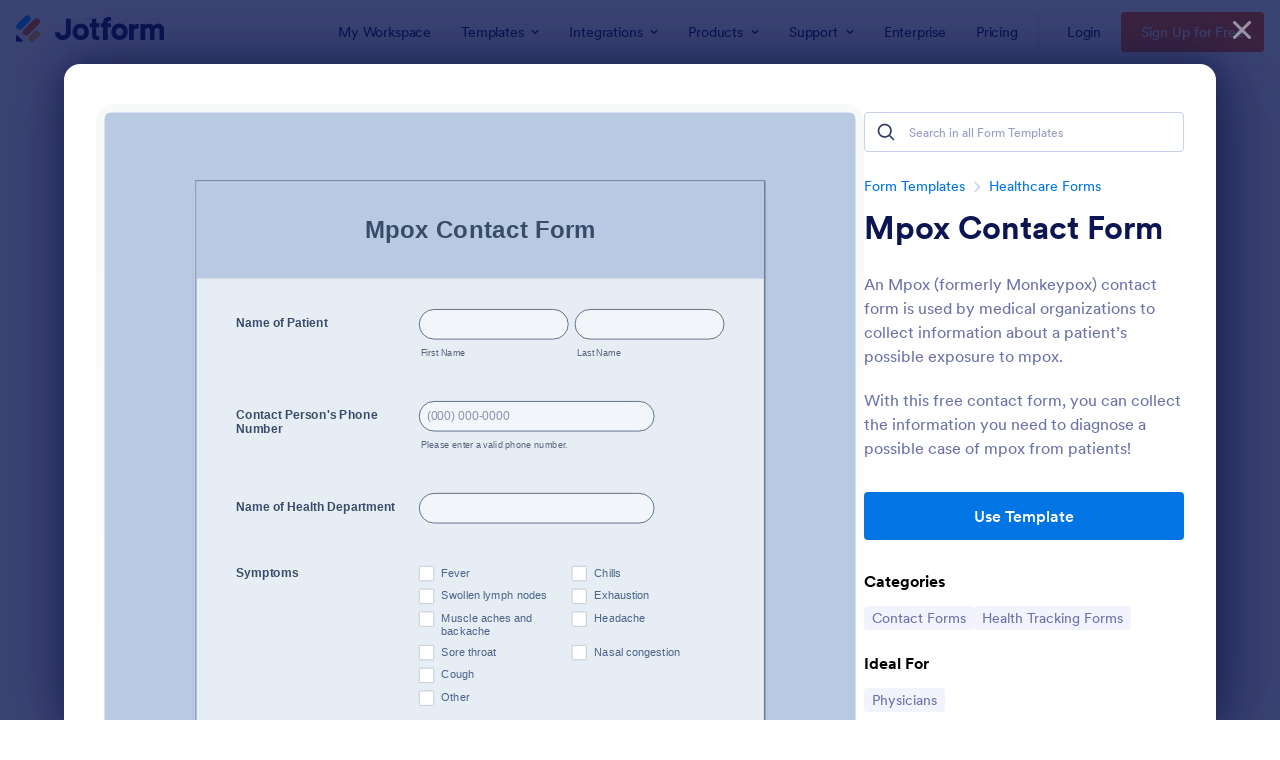

--- FILE ---
content_type: text/html; charset=UTF-8
request_url: https://www.jotform.com/form-templates/preview/223493978894984/classic&nofs&disableSmartEmbed=1
body_size: 10080
content:
<html style="overflow: hidden; scroll-behavior: smooth;" class="supernova" lang="en"><style type="text/css">body{
position:relative;
scroll-behavior: smooth;
opacity: 1 !important; /* some templates were hidden after window.load: https://www.jotform.com/form-templates/preview/240162793309053/classic&nofs */
margin: 0 !important;
padding: 16px !important;
}
body, html {
touch-action: auto
}
.jfCardForm .jfProgress {
bottom: 20px !important;
}
.jfCardForm .jfForm-backgroundOverlay,
.jfCardForm .jfForm-backgroundUnderlay {
height: 100%;
}
#CookieBanner,
.jfForm-fullscreen,
.jfQuestion-fullscreen,
.formFooter-wrapper,
.formFooter,
.error-navigation-container {
display: none !important;
}
.sr-only { position: absolute; width: 1px; height: 1px; padding: 0; margin: -1px; overflow: hidden; clip: rect(0, 0, 0, 0); border: 0; }
.jf-branding{display:none !important;}
.header-large h2.form-header {
font-size: 2em !important;
}
@media screen and (max-width: 768px) {
.form-all {
margin-top: 0 !important;
margin-bottom: 0 !important;
}
form {
margin: 0 !important;
}
}
/* product list bug fix */
@media screen and (max-width: 480px), screen and (max-device-width: 768px) and (orientation: portrait), screen and (max-device-width: 415px) and (orientation: landscape) {
.form-line[data-payment="true"] div[data-wrapper-react="true"] {
align-items: flex-start !important;
}
}
/* <END> product list bug fix */</style><head><meta name="viewport" content="width=device-width, initial-scale=1.0, maximum-scale=2.0, user-scalable=1"><meta name="googlebot" content="noindex,indexifembedded" /><meta name="robots" content="noindex,follow" /><link rel="alternate" type="application/json+oembed" href="https://www.jotform.com/oembed/?format=json&url=https%3A%2F%2Fform.jotform.com%2F223493978894984" title="oEmbed Form"><link rel="alternate" type="text/xml+oembed" href="https://www.jotform.com/oembed/?format=xml&url=https%3A%2F%2Fform.jotform.com%2F223493978894984" title="oEmbed Form"><link rel="shortcut icon" href="https://cdn.jotfor.ms/assets/img/favicons/favicon-2021-light%402x.png"><link rel="apple-touch-icon" href="https://cdn.jotfor.ms/assets/img/favicons/favicon-2021-light%402x.png"><title>Mpox Contact Form</title><link type="text/css" rel="stylesheet" href="https://cdn.jotfor.ms/stylebuilder/static/form-common.css?v=bfad20d
"/><style type="text/css">@media print{*{-webkit-print-color-adjust: exact !important;color-adjust: exact !important;}.form-section{display:inline!important}.form-pagebreak{display:none!important}.form-section-closed{height:auto!important}.page-section{position:initial!important}}</style><link type="text/css" rel="stylesheet" href="https://cdn.jotfor.ms/themes/CSS/5e6b428acc8c4e222d1beb91.css?v=3.3.68200&themeRevisionID=63763808623532087895e4de"/><link type="text/css" rel="stylesheet" href="https://cdn.jotfor.ms/s/static/a06e03932b0/css/styles/payment/payment_styles.css?3.3.68200" /><link type="text/css" rel="stylesheet" href="https://cdn.jotfor.ms/s/static/a06e03932b0/css/styles/payment/payment_feature.css?3.3.68200" /><style type="text/css" id="form-designer-style">/* Injected CSS Code */
*,
*:after,
*:before {
box-sizing: border-box;
}
.form-all {
font-family: "Arial #000000", sans-serif;
}
.main .jotform-form {
width: 100%;
padding: 0 3%;
}
.form-all {
display: flex;
flex-direction: column;
width: 100%;
max-width: 752px;
}
.form-line-active {
background-color: rgba(56, 76, 105, 0.09);
}
.form-all {
font-size: 16px;
}
.form-label {
font-weight: bold;
}
.form-checkbox-item label,
.form-radio-item label {
font-weight: 500;
}
li.form-line {
margin-top: 16px;
margin-bottom: 16px;
}
.form-line {
padding: 12px 10px;
}
.form-all .form-textbox:not(#productSearch-input),
.form-all .form-radio-other-input,
.form-all .form-checkbox-other-input,
.form-all .form-captcha input,
.form-all .form-spinner input,
.form-all .form-pagebreak-back,
.form-all .form-pagebreak-next,
.form-all .qq-upload-button,
.form-all .signature-wrapper,
.form-all .form-error-message {
border-radius: 20px;
}
.form-all .form-sub-label {
margin-left: 3px;
}
.form-all .form-textarea {
border-radius: 20px;
padding: 10px;
}
.supernova .form-all,
.form-all {
border-radius: 20px;
}
.form-section:first-child {
border-radius: 20px 20px 0 0;
}
.form-section:last-child {
border-radius: 0 0 20px 20px;
}
.form-section {
padding: 0px 38px;
}
.form-textbox,
.form-textarea,
li[data-type=control_fileupload] .qq-upload-button,
.signature-wrapper {
border-width: 3px;
width: 100% !important;
border-color: #6d7993;
color: #384c69;
}
.form-textarea:hover,
.form-textbox:hover,
li[data-type=control_fileupload] .qq-upload-button:hover,
.signature-wrapper:hover {
border-color: rgba(109, 121, 147, 0.5);
box-shadow: 0 0 0 2px rgba(109, 121, 147, 0.25);
}
.form-textarea:focus,
.form-textbox:focus,
li[data-type=control_fileupload] .qq-upload-button:focus,
.signature-wrapper:focus {
border-color: #6d7993;
box-shadow: 0 0 0 3px rgba(109, 121, 147, 0.25);
}
.form-textbox,
.form-textarea,
.form-radio-other-input,
.form-checkbox-other-input,
.form-captcha input,
.form-spinner input {
background-color: rgba(255, 255, 255, 0.46);
}
li[data-type="control_textbox"] div[data-layout="half"],
li[data-type="control_dropdown"] div[data-layout="half"],
li[data-type="control_email"] div[data-layout="half"],
li[data-type="control_number"] div[data-layout="half"],
li[data-type="control_phone"] div[data-layout="half"],
li[data-type="control_datetime"] div[data-layout="half"],
li[data-type="control_signature"] div[data-layout="half"] {
width: 100% !important;
max-width: 310px;
}
.form-label {
font-family: "Arial #000000", sans-serif;
}
.form-line-column {
width: calc(50% - 8px);
}
[data-type="control_dropdown"] .form-input,
[data-type="control_birthdate"] .form-input,
[data-type="control_time"] .form-input,
[data-type="control_dropdown"] .form-input-wide,
[data-type="control_birthdate"] .form-input-wide,
[data-type="control_time"] .form-input-wide {
width: 100% !important;
max-width: 310px;
}
[data-type="control_dropdown"] .form-dropdown {
width: 100% !important;
max-width: 310px;
}
.form-checkbox-item label,
.form-checkbox-item span,
.form-radio-item label,
.form-radio-item span {
color: #4a648a;
}
.form-radio-item,
.form-checkbox-item {
padding-bottom: 0px !important;
}
.form-radio-item:last-child,
.form-checkbox-item:last-child {
padding-bottom: 0;
}
.form-single-column .form-checkbox-item,
.form-single-column .form-radio-item {
width: 100%;
}
.form-checkbox-item .editor-container div,
.form-radio-item .editor-container div {
position: relative;
}
.form-checkbox-item .editor-container div:before,
.form-radio-item .editor-container div:before {
display: inline-block;
vertical-align: middle;
left: 0;
width: 20px;
height: 20px;
}
.form-checkbox-item input,
.form-radio-item input {
margin-top: 2px;
}
.form-checkbox:checked + label:before,
.form-checkbox:checked + span:before {
background-color: #384c69;
border-color: #384c69;
}
.form-radio:checked + label:before,
.form-radio:checked + span:before {
border-color: #384c69;
}
.form-radio:checked + label:after,
.form-radio:checked + span:after {
background-color: #384c69;
}
.form-checkbox:hover + label:before,
.form-checkbox:hover + span:before,
.form-radio:hover + label:before,
.form-radio:hover + span:before {
border-color: rgba(56, 76, 105, 0.5);
box-shadow: 0 0 0 2px rgba(56, 76, 105, 0.25);
}
.form-checkbox:focus + label:before,
.form-checkbox:focus + span:before,
.form-radio:focus + label:before,
.form-radio:focus + span:before {
border-color: #384c69;
box-shadow: 0 0 0 3px rgba(56, 76, 105, 0.25);
}
.submit-button {
font-size: 16px;
font-weight: bolder;
font-family: "Arial #000000", sans-serif;
border-color: #384c69;
}
.submit-button {
min-width: 180px;
}
.form-submit-button:not(.form-sacl-button) {
color: #384c69;
background: #b8c9e2;
box-shadow: none;
text-shadow: none;
}
.form-all .form-pagebreak-back,
.form-all .form-pagebreak-next {
font-family: "Arial #000000", sans-serif;
font-size: 16px;
font-weight: normal;
}
.form-all .form-pagebreak-back,
.form-all .form-pagebreak-next {
min-width: 128px;
}
li[data-type="control_image"] div {
text-align: left;
}
li[data-type="control_image"] img {
border: none;
border-width: 0px !important;
border-style: solid !important;
border-color: false !important;
}
.supernova {
height: 100%;
background-repeat: no-repeat;
background-attachment: scroll;
background-position: center top;
background-repeat: repeat;
}
.supernova {
background-image: none;
}
#stage {
background-image: none;
}
/* | */
.form-all {
background-repeat: no-repeat;
background-attachment: scroll;
background-position: center top;
background-repeat: repeat;
}
.form-header-group {
background-repeat: no-repeat;
background-attachment: scroll;
background-position: center top;
}
.header-large h1.form-header {
font-size: 2em;
}
.header-large h2.form-header {
font-size: 1.5em;
}
.header-large h3.form-header {
font-size: 1.17em;
}
.header-large h1 + .form-subHeader {
font-size: 1em;
}
.header-large h2 + .form-subHeader {
font-size: .875em;
}
.header-large h3 + .form-subHeader {
font-size: .75em;
}
.header-default h1.form-header {
font-size: 2em;
}
.header-default h2.form-header {
font-size: 1.5em;
}
.header-default h3.form-header {
font-size: 1.17em;
}
.header-default h1 + .form-subHeader {
font-size: 1em;
}
.header-default h2 + .form-subHeader {
font-size: .875em;
}
.header-default h3 + .form-subHeader {
font-size: .75em;
}
.header-small h1.form-header {
font-size: 2em;
}
.header-small h2.form-header {
font-size: 1.5em;
}
.header-small h3.form-header {
font-size: 1.17em;
}
.header-small h1 + .form-subHeader {
font-size: 1em;
}
.header-small h2 + .form-subHeader {
font-size: .875em;
}
.header-small h3 + .form-subHeader {
font-size: .75em;
}
.form-header-group {
text-align: left;
}
.form-header-group {
font-family: "Arial #000000", sans-serif;
}
div.form-header-group.header-large,
div.form-header-group.hasImage {
margin: 0px -38px;
}
div.form-header-group.header-large,
div.form-header-group.hasImage {
padding: 40px 52px;
}
.form-header-group .form-header,
.form-header-group .form-subHeader {
color: #384c69;
}
.form-line-error {
overflow: hidden;
-webkit-transition-property: none;
-moz-transition-property: none;
-ms-transition-property: none;
-o-transition-property: none;
transition-property: none;
-webkit-transition-duration: 0.3s;
-moz-transition-duration: 0.3s;
-ms-transition-duration: 0.3s;
-o-transition-duration: 0.3s;
transition-duration: 0.3s;
-webkit-transition-timing-function: ease;
-moz-transition-timing-function: ease;
-ms-transition-timing-function: ease;
-o-transition-timing-function: ease;
transition-timing-function: ease;
background-color: #fff4f4;
}
.form-line-error .form-error-message {
background-color: #f23a3c;
clear: both;
float: none;
}
.form-line-error .form-error-message .form-error-arrow {
border-bottom-color: #f23a3c;
}
.form-line-error input:not(#coupon-input),
.form-line-error textarea,
.form-line-error .form-validation-error {
border: 1px solid #f23a3c;
box-shadow: 0 0 3px #f23a3c;
}
.supernova {
background-color: rgba(255, 255, 255, 0.67);
background-color: #b8c9e2;
}
.supernova body {
background-color: transparent;
}
.supernova .form-all,
.form-all {
background-color: rgba(255, 255, 255, 0.67);
}
.form-textbox,
.form-textarea,
.form-radio-other-input,
.form-checkbox-other-input,
.form-captcha input,
.form-spinner input {
background-color: rgba(255, 255, 255, 0.46);
}
.form-matrix-table tr {
border-color: rgba(230, 230, 230, 0.67);
}
.form-matrix-table tr:nth-child(2n) {
background-color: rgba(242, 242, 242, 0.67);
}
.form-all {
color: #384c69;
}
.form-label-top,
.form-label-left,
.form-label-right,
.form-html {
color: #384c69;
}
.form-line-error {
overflow: hidden;
-webkit-transition-property: none;
-moz-transition-property: none;
-ms-transition-property: none;
-o-transition-property: none;
transition-property: none;
-webkit-transition-duration: 0.3s;
-moz-transition-duration: 0.3s;
-ms-transition-duration: 0.3s;
-o-transition-duration: 0.3s;
transition-duration: 0.3s;
-webkit-transition-timing-function: ease;
-moz-transition-timing-function: ease;
-ms-transition-timing-function: ease;
-o-transition-timing-function: ease;
transition-timing-function: ease;
background-color: #fff4f4;
}
/*__INSPECT_SEPERATOR__*/
.form-label.form-label-auto {
display : inline-block;
float : left;
text-align : left;
}
.form-textbox {
border : 4px;
color : #384C69;
}
.form-header {
}
.form-header-group.header-large {
background-color : #B8C9E2;
}
.form-section.page-section {
border : 3px groove #AEC3E2;
}
/* Injected CSS Code */</style><style type="text/css">body{ scroll-behavior: smooth; } body, html { touch-action: auto } .jfCardForm { overflow: hidden;} .jfCardForm .jfProgress { bottom: 20px !important; } .jfCardForm .jfForm-backgroundOverlay, .jfCardForm .jfForm-backgroundUnderlay { height: 100%; } .sr-only { position: absolute; width: 1px; height: 1px; padding: 0; margin: -1px; overflow: hidden; clip: rect(0, 0, 0, 0); border: 0; } html { -webkit-overflow-scrolling: touch; overflow: scroll; }body { height: 100%; overflow: scroll; }.form-line-error.donation_cont.form-validation-error, .form-line-error[data-type="control_paymentmethods"] {background: transparent !important;}.form-line-error.donation_cont .form-error-message, [data-type="control_paymentmethods"] .form-error-message {display:none;}.product-container-wrapper .form-sub-label-container{position:relative;}.product-container-wrapper .donation_currency {position: absolute;width: 46px;text-align: right;right: 10px !important;top: 10px;}.form-line-error.donation_cont.form-validation-error .form-radio+label:before, [data-type="control_paymentmethods"] .form-radio+label:before{border-color: rgba(195, 202, 216, 0.75) !important; box-shadow: none !important}</style><script type="text/javascript">document.addEventListener("DOMContentLoaded", function(test){
var user = {"username":"guest_185d7c4e7b63bd19","name":null,"email":null,"website":null,"time_zone":null,"account_type":{"name":"GUEST","currency":"USD","limits":{"submissions":10,"overSubmissions":10,"sslSubmissions":10,"payments":1,"uploads":104857600,"tickets":0,"subusers":0,"api-daily-limit":100,"views":1000,"formCount":5,"hipaaCompliance":false,"emails":{"reminderEmailBlocks":1},"fieldPerForm":100,"totalSubmissions":500,"signedDocuments":1,"elementPerWorkflow":100,"aiAgents":5,"aiConversations":10,"aiSessions":1000,"aiPhoneCall":600,"aiKnowledgeBase":30000,"aiAgentSms":1},"prices":{"monthly":0,"yearly":0,"biyearly":0},"plimusIDs":{"monthly":0,"yearly":0,"biyearly":0},"planType":"2022","currentPlanType":"2022","isVisible":false},"status":null,"created_at":null,"updated_at":null,"region":null,"is_verified":null,"allowMyApps":true,"allowStoreBuilder":true,"allowSign":true,"allowSignPublicLinkV2":true,"conditionEngineBetaUser":false,"isNewValidation":false,"singleSubmissionViewBetaUser":false,"newInsertUpdateDataBetaUser":false,"isBackendFieldValidationEnabled":false,"isInputTableBetaUserEnabled":true,"submissionQViewerBetaUser":false,"isAppsLaunched":true,"allowInboxSubThread":false,"allowNewThankYouPage":false,"allowDigest":false,"allowAutoDeleteSubmissions":false,"isAppSubdomainAllowed":true,"branding21":"1","allowWorkflowFeatures":true,"allowAllSubmissions":false,"reactivationAnnouncement":false,"allowPageBuilder":false,"allowAcademy":true,"allowDonationBox":true,"allowNewCondition":false,"allowMixedListing":true,"headerShowUpgrade":false,"allowWorkflowV2":true,"workflowAIActionEnabled":false,"workflowTestRunEnabled":false,"isDefaultToolPromptEnable":false,"isPortalUserManagementBetaUserEnabled":true,"allowAIAgentFormFiller":true,"aiAgentBetaUser":true,"AIAgentBetaAccepted":"1","aiAgentReleased":true,"aiFormBuilderBetaUserAgreement":"1","allowPaymentReusableForEnterprise":false,"aiSupportAgentEnabled":true,"isNewFolderStructureAvailable":false,"isTeamLabelsEnabledUser":false,"canCreateAIFormTemplate":false,"isNewFormTransferEnabled":true,"allowAIFormDesigner":false,"isUseFormCreationAnimations":true,"isSmartPDFFormViewSelectionAllowed":false,"isAllowCreateDocumentWithAI":false,"salesforceAIAgentBetaUser":false,"isAIProductsBetaAgreementAccepted":false,"isAISubmissionDocumentUser":"1","teamsBetaUser":"0","allowEncryptionV2":true,"isFormBuilderNewShare":false,"ofacUser":false,"isSupportersAllowedToLoginOptionEnabled":true,"isNewSMTPFlowEnabled":true,"showNewBadgesForWorkflow":false,"limitEstimation":null,"notifications":[],"forceHipaaModal":false,"identifier":"8aa5131f5f60ce117f56df9409be62f2","is2FAActive":false,"is2FAEnabled":false}
var userCreationDate = (user && user.created_at !== null) ? new Date(user.created_at) : null;
var signReleaseDate = new Date("2022-10-04");
var isGuestUser = !user || user.account_type.name === "GUEST";
var showSignWatermark = isGuestUser || userCreationDate.getTime() >= signReleaseDate.getTime();
// Mock _paypalCompleteJS as a constructor
window._paypalCompleteJS = function () {
this.initialization = function () {};
};
if (showSignWatermark) {
var signatureFields = document.querySelectorAll('[data-type="control_signature"]');
signatureFields.forEach(function(signatureField){
var inputArea = signatureField.querySelector(".signature-wrapper");
if (inputArea !== null) {
inputArea.style.position = "relative";
var div = document.createElement("div");
div.style = "position: absolute; bottom: 6px; right: 10px; font-size: 10px; font-family: Inter, sans-serif; pointer-events: none;";
var powerText = document.createElement("div");
powerText.innerText = "Powered by ";
var signSpan = document.createElement("span");
signSpan.style = "color: rgb(123, 182, 15); font-weight: 700;";
signSpan.innerText = "Jotform Sign";
powerText.appendChild(signSpan);
div.appendChild(powerText);
inputArea.appendChild(div);
}
});
}
if (document.querySelector("div.form-all") !== null){
var formOffset = window.getComputedStyle(document.querySelector("div.form-all"), ":before").getPropertyValue("top");
if(parseInt(formOffset.replace("px", "")) < 0){
document.querySelector("div.form-all").style.cssText = "margin-top:0 !important";
// document.querySelector("div.form-all").style.top = ( -1 * parseInt(formOffset.replace("px", "")) + "px");
document.querySelector("div.form-all").style.marginBottom = (-1 * parseInt(formOffset.replace("px", "")) + "px");
}
}
}, false);setInterval(function(){if (document.querySelectorAll("iframe").length) { document.querySelectorAll("iframe").forEach(function(embed, index){ embed.title = "Form Embed - " + (++index); }); } var form = document.querySelectorAll("form.jotform-form"); if(typeof form !== "undefined" && form && form.length){ form[0].setAttribute("action", "/form-templates/preview/thank-you/classic?"); form[0].setAttribute("method", "post"); } }, 1000); var _extScriptSources = '["https:\/\/cdn.jotfor.ms\/s\/static\/a06e03932b0\/static\/prototype.forms.js","https:\/\/cdn.jotfor.ms\/s\/static\/a06e03932b0\/static\/jotform.forms.js","https:\/\/cdn.jotfor.ms\/s\/static\/a06e03932b0\/js\/vendor\/maskedinput_5.0.9.min.js","https:\/\/cdn.jotfor.ms\/s\/static\/a06e03932b0\/js\/vendor\/smoothscroll.min.js","https:\/\/cdn.jotfor.ms\/s\/static\/a06e03932b0\/js\/errorNavigation.js"]'; function loadInlineScripts(){	JotForm.newDefaultTheme = true;
JotForm.extendsNewTheme = false;
// {GPT_APP_SCRIPT}
JotForm.singleProduct = false;
JotForm.newPaymentUIForNewCreatedForms = true;
JotForm.texts = {"confirmEmail":"E-mail does not match","pleaseWait":"Please wait...","validateEmail":"You need to validate this e-mail","confirmClearForm":"Are you sure you want to clear the form","lessThan":"Your score should be less than or equal to","incompleteFields":"There are incomplete required fields. Please complete them.","required":"This field is required.","requireOne":"At least one field required.","requireEveryRow":"Every row is required.","requireEveryCell":"Every cell is required.","email":"Enter a valid e-mail address","alphabetic":"This field can only contain letters","numeric":"This field can only contain numeric values","alphanumeric":"This field can only contain letters and numbers.","cyrillic":"This field can only contain cyrillic characters","url":"This field can only contain a valid URL","currency":"This field can only contain currency values.","fillMask":"Field value must fill mask.","uploadExtensions":"You can only upload following files:","noUploadExtensions":"File has no extension file type (e.g. .txt, .png, .jpeg)","uploadFilesize":"File size cannot be bigger than:","uploadFilesizemin":"File size cannot be smaller than:","gradingScoreError":"Score total should only be less than or equal to","inputCarretErrorA":"Input should not be less than the minimum value:","inputCarretErrorB":"Input should not be greater than the maximum value:","maxDigitsError":"The maximum digits allowed is","minCharactersError":"The number of characters should not be less than the minimum value:","maxCharactersError":"The number of characters should not be more than the maximum value:","freeEmailError":"Free email accounts are not allowed","minSelectionsError":"The minimum required number of selections is ","maxSelectionsError":"The maximum number of selections allowed is ","pastDatesDisallowed":"Date must not be in the past.","dateLimited":"This date is unavailable.","dateInvalid":"This date is not valid. The date format is {format}","dateInvalidSeparate":"This date is not valid. Enter a valid {element}.","ageVerificationError":"You must be older than {minAge} years old to submit this form.","multipleFileUploads_typeError":"{file} has invalid extension. Only {extensions} are allowed.","multipleFileUploads_sizeError":"{file} is too large, maximum file size is {sizeLimit}.","multipleFileUploads_minSizeError":"{file} is too small, minimum file size is {minSizeLimit}.","multipleFileUploads_emptyError":"{file} is empty, please select files again without it.","multipleFileUploads_uploadFailed":"File upload failed, please remove it and upload the file again.","multipleFileUploads_onLeave":"The files are being uploaded, if you leave now the upload will be cancelled.","multipleFileUploads_fileLimitError":"Only {fileLimit} file uploads allowed.","dragAndDropFilesHere_infoMessage":"Drag and drop files here","chooseAFile_infoMessage":"Choose a file","maxFileSize_infoMessage":"Max. file size","generalError":"There are errors on the form. Please fix them before continuing.","generalPageError":"There are errors on this page. Please fix them before continuing.","wordLimitError":"Too many words. The limit is","wordMinLimitError":"Too few words. The minimum is","characterLimitError":"Too many Characters. The limit is","characterMinLimitError":"Too few characters. The minimum is","ccInvalidNumber":"Credit Card Number is invalid.","ccInvalidCVC":"CVC number is invalid.","ccInvalidExpireDate":"Expire date is invalid.","ccInvalidExpireMonth":"Expiration month is invalid.","ccInvalidExpireYear":"Expiration year is invalid.","ccMissingDetails":"Please fill up the credit card details.","ccMissingProduct":"Please select at least one product.","ccMissingDonation":"Please enter numeric values for donation amount.","disallowDecimals":"Please enter a whole number.","restrictedDomain":"This domain is not allowed","ccDonationMinLimitError":"Minimum amount is {minAmount} {currency}","requiredLegend":"All fields marked with * are required and must be filled.","geoPermissionTitle":"Permission Denied","geoPermissionDesc":"Check your browser's privacy settings.","geoNotAvailableTitle":"Position Unavailable","geoNotAvailableDesc":"Location provider not available. Please enter the address manually.","geoTimeoutTitle":"Timeout","geoTimeoutDesc":"Please check your internet connection and try again.","selectedTime":"Selected Time","formerSelectedTime":"Former Time","cancelAppointment":"Cancel Appointment","cancelSelection":"Cancel Selection","confirmSelection":"Confirm Selection","noSlotsAvailable":"No slots available","slotUnavailable":"{time} on {date} has been selected is unavailable. Please select another slot.","multipleError":"There are {count} errors on this page. Please correct them before moving on.","oneError":"There is {count} error on this page. Please correct it before moving on.","doneMessage":"Well done! All errors are fixed.","invalidTime":"Enter a valid time","doneButton":"Done","reviewSubmitText":"Review and Submit","nextButtonText":"Next","prevButtonText":"Previous","seeErrorsButton":"See Errors","notEnoughStock":"Not enough stock for the current selection","notEnoughStock_remainedItems":"Not enough stock for the current selection ({count} items left)","soldOut":"Sold Out","justSoldOut":"Just Sold Out","selectionSoldOut":"Selection Sold Out","subProductItemsLeft":"({count} items left)","startButtonText":"START","submitButtonText":"Submit","submissionLimit":"Sorry! Only one entry is allowed. <br> Multiple submissions are disabled for this form.","reviewBackText":"Back to Form","seeAllText":"See All","progressMiddleText":"of","fieldError":"field has an error.","error":"Error"};
JotForm.newPaymentUI = true;
JotForm.activeRedirect = "thanktext";
JotForm.uploadServerURL = "https://upload.jotform.com/upload";
JotForm.clearFieldOnHide="disable";
JotForm.submitError="jumpToFirstError";
JotForm.init(function(){
/*INIT-START*/
JotForm.setPhoneMaskingValidator( 'input_4_full', '\u0028\u0023\u0023\u0023\u0029 \u0023\u0023\u0023\u002d\u0023\u0023\u0023\u0023' );
if (window.JotForm && JotForm.accessible) $('input_5').setAttribute('tabindex',0);
JotForm.alterTexts(undefined);
/*INIT-END*/
});
setTimeout(function() {
JotForm.paymentExtrasOnTheFly([null,{"name":"heading","qid":"1","text":"Mpox Contact Form","type":"control_head"},{"name":"submit2","qid":"2","text":"Submit","type":"control_button"},{"description":"","name":"nameOf","qid":"3","text":"Name of Patient ","type":"control_fullname"},{"description":"","name":"contactPersons","qid":"4","text":"Contact Person's Phone Number","type":"control_phone"},{"description":"","name":"nameOf5","qid":"5","subLabel":"","text":"Name of Health Department ","type":"control_textbox"},null,{"description":"","name":"symptoms","qid":"7","text":"Symptoms","type":"control_checkbox"},{"description":"","name":"symptomsTime","qid":"8","text":"Symptoms Time Range","type":"control_radio"}]);}, 20);
var all_spc = document.querySelectorAll("form[id='223493978894984'] .si" + "mple" + "_spc");
for (var i = 0; i < all_spc.length; i++)
{
all_spc[i].value = "223493978894984-223493978894984";
}
}</script></head><body style="overflow-x:hidden;"><form class="jotform-form" onsubmit="return typeof testSubmitFunction !== 'undefined' && testSubmitFunction();" action="/form-templates/preview/thank-you/classic" method="post" name="form_223493978894984" id="223493978894984" accept-charset="utf-8" autocomplete="on"><input type="hidden" name="formID" value="223493978894984" /><input type="hidden" id="JWTContainer" value="" /><input type="hidden" id="cardinalOrderNumber" value="" /><input type="hidden" id="jsExecutionTracker" name="jsExecutionTracker" value="build-date-1769019552491" /><input type="hidden" id="submitSource" name="submitSource" value="unknown" /><input type="hidden" id="submitDate" name="submitDate" value="undefined" /><input type="hidden" id="buildDate" name="buildDate" value="1769019552491" /><input type="hidden" name="uploadServerUrl" value="https://upload.jotform.com/upload" /><div role="main" class="form-all"><ul class="form-section page-section" role="presentation"><li id="cid_1" class="form-input-wide" data-type="control_head"><div class="form-header-group header-large"><div class="header-text httac htvam"><h1 id="header_1" class="form-header" data-component="header" data-heading=\"h1\">Mpox Contact Form</h1></div></div></li><li class="form-line" data-type="control_fullname" id="id_3"><label class="form-label form-label-left form-label-auto" id="label_3" for="first_3" aria-hidden="false"> Name of Patient </label><div id="cid_3" class="form-input" data-layout="full"><div data-wrapper-react="true"><span class="form-sub-label-container" style="vertical-align:top" data-input-type="first"><input type="text" id="first_3" name="q3_nameOf[first]" class="form-textbox" data-defaultvalue="" autoComplete="section-input_3 given-name" size="10" data-component="first" aria-labelledby="label_3 sublabel_3_first" value="" /><label class="form-sub-label" for="first_3" id="sublabel_3_first" style="min-height:13px">First Name</label></span><span class="form-sub-label-container" style="vertical-align:top" data-input-type="last"><input type="text" id="last_3" name="q3_nameOf[last]" class="form-textbox" data-defaultvalue="" autoComplete="section-input_3 family-name" size="15" data-component="last" aria-labelledby="label_3 sublabel_3_last" value="" /><label class="form-sub-label" for="last_3" id="sublabel_3_last" style="min-height:13px">Last Name</label></span></div></div></li><li class="form-line" data-type="control_phone" id="id_4"><label class="form-label form-label-left form-label-auto" id="label_4" for="input_4_full"> Contact Person's Phone Number </label><div id="cid_4" class="form-input" data-layout="half"> <span class="form-sub-label-container" style="vertical-align:top"><input type="tel" id="input_4_full" name="q4_contactPersons[full]" data-type="mask-number" class="mask-phone-number form-textbox validate[Fill Mask]" data-defaultvalue="" autoComplete="section-input_4 tel-national" style="width:310px" data-masked="true" placeholder="(000) 000-0000" data-component="phone" aria-labelledby="label_4 sublabel_4_masked" value="" /><label class="form-sub-label" for="input_4_full" id="sublabel_4_masked" style="min-height:13px">Please enter a valid phone number.</label></span> </div></li><li class="form-line" data-type="control_textbox" id="id_5"><label class="form-label form-label-left form-label-auto" id="label_5" for="input_5" aria-hidden="false"> Name of Health Department </label><div id="cid_5" class="form-input" data-layout="half"> <input type="text" id="input_5" name="q5_nameOf5" data-type="input-textbox" class="form-textbox" data-defaultvalue="" style="width:310px" size="310" data-component="textbox" aria-labelledby="label_5" value="" /> </div></li><li class="form-line" data-type="control_checkbox" id="id_7"><label class="form-label form-label-left form-label-auto" id="label_7" aria-hidden="false"> Symptoms </label><div id="cid_7" class="form-input" data-layout="full"><div class="form-multiple-column" data-columncount="2" role="group" aria-labelledby="label_7" data-component="checkbox"><span class="form-checkbox-item"><span class="dragger-item"></span><input aria-describedby="label_7" type="checkbox" class="form-checkbox" id="input_7_0" name="q7_symptoms[]" value="Fever" /><label id="label_input_7_0" for="input_7_0">Fever</label></span><span class="form-checkbox-item"><span class="dragger-item"></span><input aria-describedby="label_7" type="checkbox" class="form-checkbox" id="input_7_1" name="q7_symptoms[]" value="Chills" /><label id="label_input_7_1" for="input_7_1">Chills</label></span><span class="form-checkbox-item" style="clear:left"><span class="dragger-item"></span><input aria-describedby="label_7" type="checkbox" class="form-checkbox" id="input_7_2" name="q7_symptoms[]" value="Swollen lymph nodes" /><label id="label_input_7_2" for="input_7_2">Swollen lymph nodes</label></span><span class="form-checkbox-item"><span class="dragger-item"></span><input aria-describedby="label_7" type="checkbox" class="form-checkbox" id="input_7_3" name="q7_symptoms[]" value="Exhaustion" /><label id="label_input_7_3" for="input_7_3">Exhaustion</label></span><span class="form-checkbox-item" style="clear:left"><span class="dragger-item"></span><input aria-describedby="label_7" type="checkbox" class="form-checkbox" id="input_7_4" name="q7_symptoms[]" value="Muscle aches and backache" /><label id="label_input_7_4" for="input_7_4">Muscle aches and backache</label></span><span class="form-checkbox-item"><span class="dragger-item"></span><input aria-describedby="label_7" type="checkbox" class="form-checkbox" id="input_7_5" name="q7_symptoms[]" value="Headache" /><label id="label_input_7_5" for="input_7_5">Headache</label></span><span class="form-checkbox-item" style="clear:left"><span class="dragger-item"></span><input aria-describedby="label_7" type="checkbox" class="form-checkbox" id="input_7_6" name="q7_symptoms[]" value="Sore throat" /><label id="label_input_7_6" for="input_7_6">Sore throat</label></span><span class="form-checkbox-item"><span class="dragger-item"></span><input aria-describedby="label_7" type="checkbox" class="form-checkbox" id="input_7_7" name="q7_symptoms[]" value="Nasal congestion" /><label id="label_input_7_7" for="input_7_7">Nasal congestion</label></span><span class="form-checkbox-item" style="clear:left"><span class="dragger-item"></span><input aria-describedby="label_7" type="checkbox" class="form-checkbox" id="input_7_8" name="q7_symptoms[]" value="Cough" /><label id="label_input_7_8" for="input_7_8">Cough</label></span><span class="form-checkbox-item formCheckboxOther"><input type="checkbox" class="form-checkbox-other form-checkbox" name="q7_symptoms[other]" id="other_7" tabindex="0" aria-label="Other" value="other" /><label id="label_other_7" style="text-indent:0" for="other_7">Other</label><span id="other_7_input" class="other-input-container" style="display:none"><input type="text" class="form-checkbox-other-input form-textbox" name="q7_symptoms[other]" data-otherhint="Other" size="15" id="input_7" data-placeholder="Please type another option here" placeholder="Please type another option here" /></span></span></div></div></li><li class="form-line" data-type="control_radio" id="id_8"><label class="form-label form-label-left form-label-auto" id="label_8" aria-hidden="false"> Symptoms Time Range </label><div id="cid_8" class="form-input" data-layout="full"><div class="form-multiple-column" data-columncount="2" role="group" aria-labelledby="label_8" data-component="radio"><span class="form-radio-item"><span class="dragger-item"></span><input aria-describedby="label_8" type="radio" class="form-radio" id="input_8_0" name="q8_symptomsTime" value="1-3 days" /><label id="label_input_8_0" for="input_8_0">1-3 days</label></span><span class="form-radio-item"><span class="dragger-item"></span><input aria-describedby="label_8" type="radio" class="form-radio" id="input_8_1" name="q8_symptomsTime" value="3-5 days" /><label id="label_input_8_1" for="input_8_1">3-5 days</label></span><span class="form-radio-item" style="clear:left"><span class="dragger-item"></span><input aria-describedby="label_8" type="radio" class="form-radio" id="input_8_2" name="q8_symptomsTime" value="5-10 days" /><label id="label_input_8_2" for="input_8_2">5-10 days</label></span><span class="form-radio-item formRadioOther"><input type="radio" class="form-radio-other form-radio" name="q8_symptomsTime" id="other_8" tabindex="0" aria-label="Other" value="other" /><label id="label_other_8" style="text-indent:0" for="other_8">Other</label><span id="other_8_input" class="other-input-container" style="display:none"><input type="text" class="form-radio-other-input form-textbox" name="q8_symptomsTime[other]" data-otherhint="Other" size="15" id="input_8" data-placeholder="Please type another option here" placeholder="Please type another option here" /></span></span></div></div></li><li class="form-line" data-type="control_button" id="id_2"><div id="cid_2" class="form-input-wide" data-layout="full"><div data-align="auto" class="form-buttons-wrapper form-buttons-auto jsTest-button-wrapperField"><button id="input_2" type="submit" class="form-submit-button form-submit-button-light submit-button jf-form-buttons jsTest-submitField legacy-submit" data-component="button" data-content="">Submit</button></div></div></li><li style="display:none">Should be Empty: <input type="text" name="website" value="" type="hidden" /></li></ul></div><input type="hidden" class="simple_spc" id="simple_spc" name="simple_spc" value="223493978894984" /></form></body><script type="text/javascript">document.addEventListener("DOMContentLoaded", function(event) {
//remove form branding
if (typeof window.brandingFooter === 'object' && window.brandingFooter !== null) {
if (typeof window.brandingFooter.init === 'function') {
window.brandingFooter.init = function() {
return null;
};
}
for (const key in window.brandingFooter) {
if (typeof window.brandingFooter[key] === 'function') {
window.brandingFooter[key] = function() {
return null;
};
}
}
} else if (typeof window.brandingFooter === 'function') {
window.brandingFooter = function() {
return null;
};
}
//END remove form branding
var loaderRemoved = false;
try {
if (typeof window.top.Commons !== "undefined") {
window.top.Commons.showHideFormLoaderIndicators(true);
loaderRemoved = true;
}
} catch {
// Cannot access to window.top on the salesforce platform becouse of cross-origin
}
try {
if (!loaderRemoved && typeof window.parent.Embed !== "undefined") {
window.parent.Embed.hideFormLoaderIndicators();
loaderRemoved = true;
} else if (!loaderRemoved) {
var loaders = Array.from((window.parent.document || document).querySelectorAll("div.template-loader"));
loaders.forEach(function(loader) {
loader.style.display = "none";
});
if (typeof window.parent.loadJSFiles !== "undefined" ) {
console.log('window.parent.loadJSFiles called!');
window.parent.loadJSFiles();
}
}
} catch(e) {
// Cannot access to window.top on the becouse of cross-origin
}
});
var jfServerInterval = setInterval(function () {
if (typeof window.JotForm !== "undefined") {
JotForm.server = window.location.origin + "/server.php";
JotForm.getServerURL = function() {
JotForm.server = window.location.origin + "/server.php";
}
window.clearInterval(jfServerInterval);
}
}, 100);
let previewContainer = document.querySelector("body");
function loadJSFiles() {
if (!window.isExtScriptSourcesLoaded) {
var sources = JSON.parse(window._extScriptSources);
if (sources && sources.length) {
loadScriptSequentially(sources, 0).then(() => {
loadInlineScripts();
});
} else {
loadInlineScripts();
}
window.isExtScriptSourcesLoaded = true;
}
}
function loadScriptSequentially(sources, index) {
return new Promise((resolve, reject) => {
if (index >= sources.length) {
setTimeout(() => {
window.document.dispatchEvent(new Event("DOMContentLoaded", {
bubbles: true,
cancelable: true
}));
}, 300);
resolve();
return;
}
let script = document.createElement('script');
script.src = sources[index];
script.onload = () => {
if (sources[index].includes('sortingProducts.js')) {
setTimeout(() => {
initSortingProductsLoad();
}, 600);
}
loadScriptSequentially(sources, index + 1).then(resolve).catch(reject);
};
script.onerror = reject;
document.getElementsByTagName('head')[0].appendChild(script);
});
}
function loadAppDirectoryAssets() {
try {
if (typeof window.parent.wlaSourceList == "undefined") {
return;
}
window.parent.wlaSourceList.push({type: 'JS', url: "https://cdn.jotfor.ms/landings/assets/js/form-templates/min/core-min.js?v=1769016744"});
window.parent.wlaSourceList.push({type: 'JS', url: "https://cdn.jotfor.ms/s/umd/2617faaab98/for-actions.js?v=1769016744"});
if (typeof window.parent.loadAfter !== "function") {
return;
}
window.parent.loadAfter(window.parent.wlaSourceList);
} catch {
// Cannot access to window.top on the becouse of cross-origin
}
}
if(('ontouchstart' in window) || (navigator.maxTouchPoints > 0) || (navigator.msMaxTouchPoints > 0)) {
previewContainer.addEventListener("touchstart", function _listener(event) {
const cookieBanner = document.querySelector('#CookieBanner');
if (cookieBanner && cookieBanner.contains(event.target)) {
console.log('TemplatesPreview :: touchstart on cookiebot wrapper');
return;
}
previewContainer.removeEventListener("touchstart", _listener, true);
loadJSFiles();
loadAppDirectoryAssets();
}, true);
}
previewContainer.addEventListener("mouseenter", function _listener( event ) {
previewContainer.removeEventListener("mouseenter", _listener, true);
loadJSFiles();
loadAppDirectoryAssets();
}, true);</script></html>